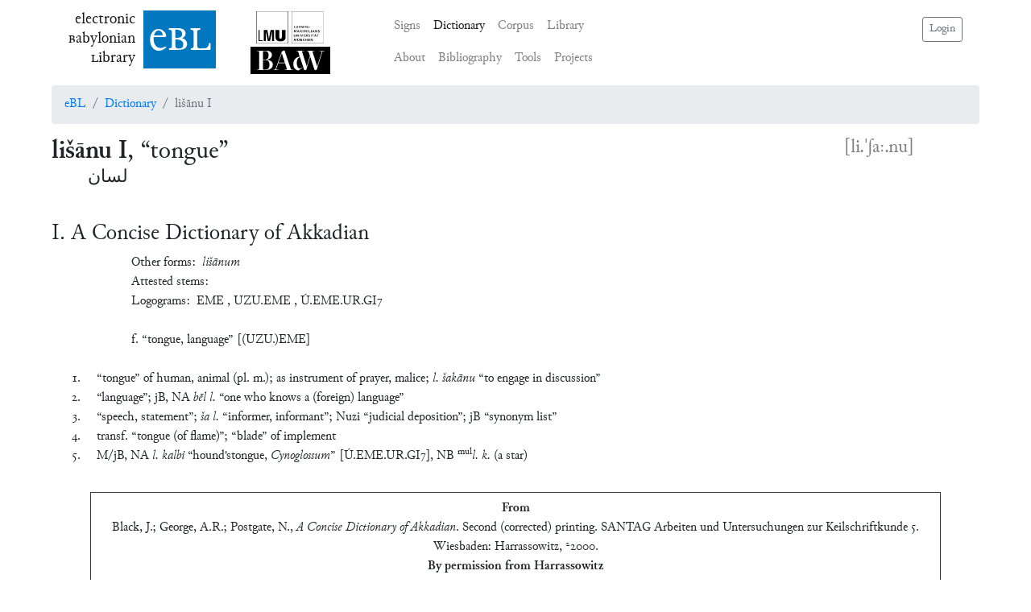

--- FILE ---
content_type: text/html; charset=utf-8
request_url: https://www.ebl.lmu.de/dictionary/li%C5%A1%C4%81nu%20I
body_size: 464
content:
<!doctype html><html lang="en"><head><meta charset="utf-8"><meta name="viewport" content="width=device-width,initial-scale=1,shrink-to-fit=no"><meta name="theme-color" content="#000000"><link rel="manifest" href="/manifest.json"><link rel="shortcut icon" href="/favicon.svg"><title>electronic Babylonian Library</title><meta name="description" content="The electronic Babylonian Library (eBL) Project brings together ancient Near Eastern specialists and data scientists to revolutionize the way in which the literature of Iraq in the first millennium BCE is reconstructed and analyzed." data-rh="true"><link rel="stylesheet" href="https://stackpath.bootstrapcdn.com/bootstrap/4.2.1/css/bootstrap.min.css" integrity="sha384-GJzZqFGwb1QTTN6wy59ffF1BuGJpLSa9DkKMp0DgiMDm4iYMj70gZWKYbI706tWS" crossorigin="anonymous"><link rel="stylesheet" href="https://cdnjs.cloudflare.com/ajax/libs/font-awesome/6.6.0/css/all.min.css" integrity="sha512-Kc323vGBEqzTmouAECnVceyQqyqdsSiqLQISBL29aUW4U/M7pSPA/gEUZQqv1cwx4OnYxTxve5UMg5GT6L4JJg==" crossorigin="anonymous"><meta name="google-site-verification" content="J13cZ-OSwYU4IUrzsMxb9A80nUcdgkG9U4xbBR3C7LA"/><meta property="og:type" content="website"/><meta property="og:site_name" content="electronic Babylonian Library"/><link href="/static/css/main.89099578.chunk.css" rel="stylesheet"></head><body><noscript>You need to enable JavaScript to run this app.</noscript><div id="root"></div><script src="/static/js/runtime-main.715ad515.js"></script><script src="/static/js/2.fe5aa662.chunk.js"></script><script src="/static/js/main.0d070048.chunk.js"></script></body></html>